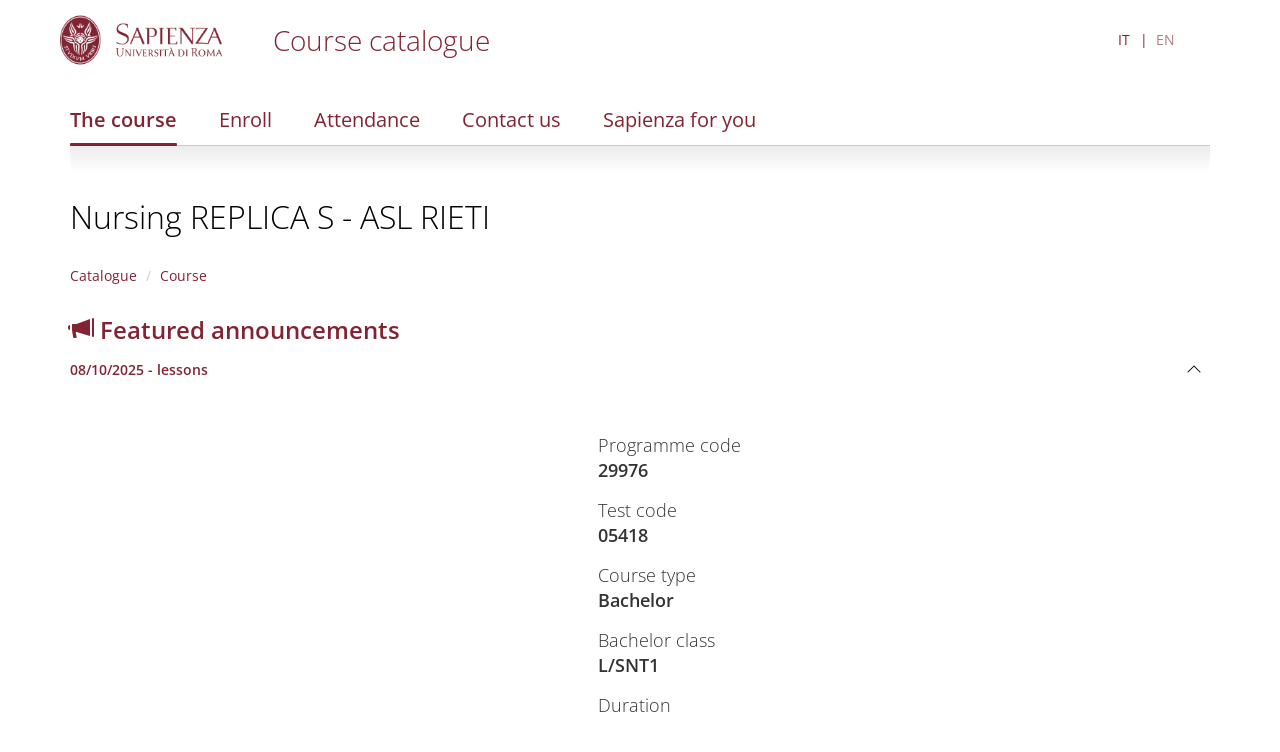

--- FILE ---
content_type: text/html; charset=utf-8
request_url: https://corsidilaurea.uniroma1.it/en/corso/2018/29976/home
body_size: 4041
content:
<!DOCTYPE html>
<html lang="en" dir="ltr">
<head>
  <link rel="profile" href="http://www.w3.org/1999/xhtml/vocab" />
  <meta name="viewport" content="width=device-width, initial-scale=1.0">
  <meta http-equiv="Content-Type" content="text/html; charset=utf-8" />
<meta name="Generator" content="Drupal 7 (http://drupal.org)" />
<link rel="shortcut icon" href="https://corsidilaurea.uniroma1.it/sites/all/themes/custom/cdl/favicon.ico" type="image/vnd.microsoft.icon" />
  <title>Nursing REPLICA S - ASL RIETI | Course catalogue</title>
  <style>
@import url("https://corsidilaurea.uniroma1.it/modules/system/system.base.css?t8zdij");
</style>
<style>
@import url("https://corsidilaurea.uniroma1.it/sites/all/modules/custom/cdl_backend/css/backend.css?t8zdij");
@import url("https://corsidilaurea.uniroma1.it/sites/all/modules/custom/cdl_course_home/css/course_home.css?t8zdij");
@import url("https://corsidilaurea.uniroma1.it/sites/all/modules/custom/cdl_lessons/css/lessons.css?t8zdij");
@import url("https://corsidilaurea.uniroma1.it/modules/field/theme/field.css?t8zdij");
@import url("https://corsidilaurea.uniroma1.it/modules/node/node.css?t8zdij");
@import url("https://corsidilaurea.uniroma1.it/sites/all/modules/contrib/views/css/views.css?t8zdij");
@import url("https://corsidilaurea.uniroma1.it/sites/all/modules/contrib/ckeditor/css/ckeditor.css?t8zdij");
</style>
<style>
@import url("https://corsidilaurea.uniroma1.it/sites/all/modules/contrib/ctools/css/ctools.css?t8zdij");
@import url("https://corsidilaurea.uniroma1.it/modules/locale/locale.css?t8zdij");
</style>
<link type="text/css" rel="stylesheet" href="https://cdn.jsdelivr.net/npm/bootstrap@3.4.1/dist/css/bootstrap.css" media="all" />
<link type="text/css" rel="stylesheet" href="https://cdn.jsdelivr.net/npm/@unicorn-fail/drupal-bootstrap-styles@0.0.2/dist/3.3.1/7.x-3.x/drupal-bootstrap.css" media="all" />
<style>
@import url("https://corsidilaurea.uniroma1.it/sites/all/themes/custom/cdl/libraries/fontawesome/css/fontawesome.min.css?t8zdij");
@import url("https://corsidilaurea.uniroma1.it/sites/all/themes/custom/cdl/css/styles.css?t8zdij");
</style>
  <!-- HTML5 element support for IE6-8 -->
  <!--[if lt IE 9]>
    <script src="https://cdn.jsdelivr.net/html5shiv/3.7.3/html5shiv-printshiv.min.js"></script>
  <![endif]-->
  <script src="https://corsidilaurea.uniroma1.it/sites/all/modules/contrib/jquery_update/replace/jquery/2.2/jquery.min.js?v=2.2.4"></script>
<script src="https://corsidilaurea.uniroma1.it/misc/jquery-extend-3.4.0.js?v=2.2.4"></script>
<script src="https://corsidilaurea.uniroma1.it/misc/jquery-html-prefilter-3.5.0-backport.js?v=2.2.4"></script>
<script src="https://corsidilaurea.uniroma1.it/misc/jquery.once.js?v=1.2"></script>
<script src="https://corsidilaurea.uniroma1.it/misc/drupal.js?t8zdij"></script>
<script src="https://corsidilaurea.uniroma1.it/sites/all/modules/contrib/jquery_update/js/jquery_browser.js?v=0.0.1"></script>
<script src="https://cdn.jsdelivr.net/npm/bootstrap@3.4.1/dist/js/bootstrap.js"></script>
<script src="https://corsidilaurea.uniroma1.it/sites/all/modules/contrib/admin_menu/admin_devel/admin_devel.js?t8zdij"></script>
<script src="https://corsidilaurea.uniroma1.it/sites/all/modules/custom/cdl_backend/js/backend.js?t8zdij"></script>
<script src="https://corsidilaurea.uniroma1.it/sites/all/modules/custom/cdl_course_attendance/js/timetable.js?t8zdij"></script>
<script src="https://corsidilaurea.uniroma1.it/sites/all/modules/custom/cdl_course_contacts/js/contacts.js?t8zdij"></script>
<script src="https://corsidilaurea.uniroma1.it/sites/all/modules/custom/cdl_course_home/js/course_home.js?t8zdij"></script>
<script src="https://corsidilaurea.uniroma1.it/sites/all/modules/custom/cdl_homepage/js/base.js?t8zdij"></script>
<script src="https://corsidilaurea.uniroma1.it/sites/all/modules/contrib/entityreference/js/entityreference.js?t8zdij"></script>
<script src="https://corsidilaurea.uniroma1.it/sites/all/themes/custom/cdl/libraries/fontawesome/js/fontawesome.min.js?t8zdij"></script>
<script src="https://corsidilaurea.uniroma1.it/sites/all/themes/custom/cdl/libraries/fontawesome/js/solid.min.js?t8zdij"></script>
<script src="https://corsidilaurea.uniroma1.it/sites/all/themes/custom/cdl/libraries/js/css3-mediaqueries.js?t8zdij"></script>
<script src="https://corsidilaurea.uniroma1.it/sites/all/themes/custom/cdl/libraries/js/html5shiv.min.js?t8zdij"></script>
<script src="https://corsidilaurea.uniroma1.it/sites/all/themes/custom/cdl/libraries/js/jquery.matchHeight-min.js?t8zdij"></script>
<script src="https://corsidilaurea.uniroma1.it/sites/all/themes/custom/cdl/libraries/js/modernizr.min.js?t8zdij"></script>
<script src="https://corsidilaurea.uniroma1.it/sites/all/themes/custom/cdl/libraries/js/respond.js?t8zdij"></script>
<script src="https://corsidilaurea.uniroma1.it/sites/all/themes/custom/cdl/js/components/cdl_accordion.js?t8zdij"></script>
<script src="https://corsidilaurea.uniroma1.it/sites/all/themes/custom/cdl/js/components/cdl_video.js?t8zdij"></script>
<script src="https://corsidilaurea.uniroma1.it/sites/all/themes/custom/cdl/js/components/cdl_lessons.js?t8zdij"></script>
<script src="https://corsidilaurea.uniroma1.it/sites/all/themes/custom/cdl/js/scripts.js?t8zdij"></script>
<script>jQuery.extend(Drupal.settings, {"basePath":"\/","pathPrefix":"en\/","setHasJsCookie":0,"ajaxPageState":{"theme":"cdl","theme_token":"yltKCsRB8CYROWfnYcFGj_vtfmwxOHutHHrH87S7T8A","js":{"sites\/all\/themes\/contrib\/bootstrap\/js\/bootstrap.js":1,"sites\/all\/modules\/contrib\/jquery_update\/replace\/jquery\/2.2\/jquery.min.js":1,"misc\/jquery-extend-3.4.0.js":1,"misc\/jquery-html-prefilter-3.5.0-backport.js":1,"misc\/jquery.once.js":1,"misc\/drupal.js":1,"sites\/all\/modules\/contrib\/jquery_update\/js\/jquery_browser.js":1,"https:\/\/cdn.jsdelivr.net\/npm\/bootstrap@3.4.1\/dist\/js\/bootstrap.js":1,"sites\/all\/modules\/contrib\/admin_menu\/admin_devel\/admin_devel.js":1,"sites\/all\/modules\/custom\/cdl_backend\/js\/backend.js":1,"sites\/all\/modules\/custom\/cdl_course_attendance\/js\/timetable.js":1,"sites\/all\/modules\/custom\/cdl_course_contacts\/js\/contacts.js":1,"sites\/all\/modules\/custom\/cdl_course_home\/js\/course_home.js":1,"sites\/all\/modules\/custom\/cdl_homepage\/js\/base.js":1,"sites\/all\/modules\/contrib\/entityreference\/js\/entityreference.js":1,"sites\/all\/themes\/custom\/cdl\/libraries\/fontawesome\/js\/fontawesome.min.js":1,"sites\/all\/themes\/custom\/cdl\/libraries\/fontawesome\/js\/solid.min.js":1,"sites\/all\/themes\/custom\/cdl\/libraries\/js\/css3-mediaqueries.js":1,"sites\/all\/themes\/custom\/cdl\/libraries\/js\/html5shiv.min.js":1,"sites\/all\/themes\/custom\/cdl\/libraries\/js\/jquery.matchHeight-min.js":1,"sites\/all\/themes\/custom\/cdl\/libraries\/js\/modernizr.min.js":1,"sites\/all\/themes\/custom\/cdl\/libraries\/js\/respond.js":1,"sites\/all\/themes\/custom\/cdl\/js\/components\/cdl_accordion.js":1,"sites\/all\/themes\/custom\/cdl\/js\/components\/cdl_video.js":1,"sites\/all\/themes\/custom\/cdl\/js\/components\/cdl_lessons.js":1,"sites\/all\/themes\/custom\/cdl\/js\/scripts.js":1},"css":{"modules\/system\/system.base.css":1,"sites\/all\/modules\/custom\/cdl_backend\/css\/backend.css":1,"sites\/all\/modules\/custom\/cdl_course_home\/css\/course_home.css":1,"sites\/all\/modules\/custom\/cdl_lessons\/css\/lessons.css":1,"modules\/field\/theme\/field.css":1,"modules\/node\/node.css":1,"sites\/all\/modules\/contrib\/views\/css\/views.css":1,"sites\/all\/modules\/contrib\/ckeditor\/css\/ckeditor.css":1,"sites\/all\/modules\/contrib\/ctools\/css\/ctools.css":1,"modules\/locale\/locale.css":1,"https:\/\/cdn.jsdelivr.net\/npm\/bootstrap@3.4.1\/dist\/css\/bootstrap.css":1,"https:\/\/cdn.jsdelivr.net\/npm\/@unicorn-fail\/drupal-bootstrap-styles@0.0.2\/dist\/3.3.1\/7.x-3.x\/drupal-bootstrap.css":1,"sites\/all\/themes\/custom\/cdl\/libraries\/fontawesome\/cs\/fontawesome.min.css":1,"sites\/all\/themes\/custom\/cdl\/libraries\/fontawesome\/css\/fontawesome.min.css":1,"sites\/all\/themes\/custom\/cdl\/css\/styles.css":1}},"bootstrap":{"anchorsFix":"0","anchorsSmoothScrolling":"0","formHasError":1,"popoverEnabled":1,"popoverOptions":{"animation":1,"html":0,"placement":"right","selector":"","trigger":"click","triggerAutoclose":1,"title":"","content":"","delay":0,"container":"body"},"tooltipEnabled":1,"tooltipOptions":{"animation":1,"html":0,"placement":"auto left","selector":"","trigger":"focus hover","delay":0,"container":"body"}}});</script>
</head>
<body class="navbar-is-fixed-top html not-front not-logged-in no-sidebars page-course page-course- page-course-29976">
  <div class="cdl-overlay-div"></div>
  <div id="skip-link">
    <a href="#main-content" role="link" aria-label="Skip to main content" class="element-invisible element-focusable">Skip to main content</a>
  </div>
    <header id="navbar" role="banner" class="section navbar navbar-fixed-top navbar-default">
  <div class="container">

      <div class="navbar-brand">
              <a href="https://www.uniroma1.it/" class="site-logo">
          <img class="logo pull-left" src="https://corsidilaurea.uniroma1.it/sites/all/themes/custom/cdl/logo.png" alt="Uniroma 1" />
        </a>
      
              <div class="site-name">
          <a title="Torna alla Home Page" href="/"><h2>Course catalogue</h2></a>
        </div>
            </div>

            <button class="main-menu-open">
        <img src="/sites/all/themes/custom/cdl/images/hamburgher.svg" />
      </button>
      
                <div class="region region-header">
    <section id="block-locale-language-content" class="block- block block-locale clearfix">

      
  <ul class="language-switcher-locale-url"><li class="it first"><a href="/it/course/29976" class="language-link" xml:lang="it">IT</a></li>
<li class="en last active"><a href="/en/course/29976" class="language-link active" xml:lang="en">EN</a></li>
</ul>
</section>
  </div>

        </div>
</header>

<div class="main-menu-overlay">
  <div class="container">
    <div class="main-menu-header">
      <button class="main-menu-search"></button>
      <button class="main-menu-close"></button>
    </div>

    <div class="main-menu-container">
      <ul class="menu nav"><li class="first leaf"><a href="/en/course/29976" class="active">The course</a></li>
<li class="leaf"><a href="/en/course/29976/apply">Enroll</a></li>
<li class="leaf"><a href="/en/course/29976/attendance">Attendance</a></li>
<li class="leaf"><a href="/en/course/29976/contacts">Contact us</a></li>
<li class="last leaf"><a href="/en/course/29976/sapienza-for-you">Sapienza for you</a></li>
</ul>      <div class="main-menu-logo">
        <img src="/sites/all/themes/custom/cdl/logo_bianco.png" />
      </div>
    </div>


  </div>
</div>

<section id="page-title" class="section">
  <div class="container">
        <div class="main-menu-corso">
      <ul class="menu nav"><li class="first leaf"><a href="/en/course/29976" class="active">The course</a></li>
<li class="leaf"><a href="/en/course/29976/apply">Enroll</a></li>
<li class="leaf"><a href="/en/course/29976/attendance">Attendance</a></li>
<li class="leaf"><a href="/en/course/29976/contacts">Contact us</a></li>
<li class="last leaf"><a href="/en/course/29976/sapienza-for-you">Sapienza for you</a></li>
</ul>    </div>
        <h1>
              <a href="/en/course/29976">Nursing REPLICA S - ASL RIETI</a>
          </h1>
      </div>
</section>

<section id="breadcrumb" class="section">
  <div class="container">
    <div class="row">
      <div class="col-md-12">
        <ol class="breadcrumb"><li><a href="/en">Catalogue</a></li>
<li><a href="/en/course/29976" class="active">Course</a></li>
</ol>      </div>
    </div>
  </div>
</section>
<section id="breadcrumb" class="section">
  <div class="container">
    <div class="row">
      <div class="col-md-12">
        <div class="panel-group" id="announcement-accordion"><h3><a href="https://corsidilaurea.uniroma1.it/en/course/29976/announcements" target="_blank"><span class="glyphicon glyphicon-bullhorn" aria-hidden="true"></span> Featured announcements</a></h3>
        <div class="panel panel-default">
          <div class="panel-heading">
           <a data-toggle="collapse" data-parent="#announcement-accordion" href="#announcement-4120">
            <h4 class="panel-title">08/10/2025 - lessons
            </h4>
          </a>
          </div>
          <div id="announcement-4120" class="panel-collapse collapse">
            <div class="panel-body"><p>class schedule </p>

              <div class="panel-attachments">
              <ul class="document-list"><li><a href="https://corsidilaurea.uniroma1.it/sites/default/files/avvisi/infermieristica_1_anno_1_semestre_1.pdf" class="document-icon pdf"></a> <span class="file-type">(PDF)</span></li>
<li><a href="https://corsidilaurea.uniroma1.it/sites/default/files/avvisi/infermieristica_2_anno_1_semestre.pdf" class="document-icon pdf"></a> <span class="file-type">(PDF)</span></li>
<li><a href="https://corsidilaurea.uniroma1.it/sites/default/files/avvisi/infermieristica_3_anno_1_semestre.pdf" class="document-icon pdf"></a> <span class="file-type">(PDF)</span></li>
</ul>
              </div>
            </div>
          </div>
        </div></div>      </div>
    </div>
  </div>
</section>
<section class="section section-highlighted">
  <div class="container">
                  </div>
</section>

<section class="section section-tabs">
  <div class="container">
      </div>
</section>

<main role="main" class="section section-content">
  <span id="main-content" tabindex="-1"></span>
  <div class="container">
    <div class="row">
      <div class="col-md-12">
          <div class="region region-content">
    <section id="block-system-main" class="block- block block-system clearfix">

      
  <div class="corso-home mt-3">
  <div class="row">
    <div class="col-md-5 col-xs-12">
      <div class="cdl-video course-media">
                  <div class="cdl-video-video">
            <iframe width="580" height="420" src="https://www.youtube.com/embed/lhqX9Cr1Z6Y" title="YouTube video player" frameborder="0" allow="accelerometer; autoplay; clipboard-write; encrypted-media; gyroscope; picture-in-picture; web-share" referrerpolicy="strict-origin-when-cross-origin" allowfullscreen></iframe>
          </div>
              </div>

      <div class="mt-4 mb-4 corso-home-menu corso-home-menu--inverted corso-home-menu--collegamenti-utili">
        <ul class="menu nav"><li class="first leaf"><a href="/en/course/29976/apply">Enroll</a></li>
<li class="leaf"><a href="/en/course/29976/attendance/timetable">Timetable</a></li>
<li class="leaf"><a href="/en/course/29976/attendance/exams">Exams</a></li>
<li class="last leaf"><a href="/en/course/29976/announcements">Announcements</a></li>
</ul>      </div>

      <div class="corso-home-menu corso-home-menu--presentazione">
        <h3>The course</h3>
        <ul class="menu nav"><li class="first leaf"><a href="/en/course/29976/presentation">Presentation</a></li>
<li class="leaf"><a href="/en/course/29976/objectives">Educational objectives</a></li>
<li class="leaf"><a href="/en/course/29976/professional-opportunities">Professional opportunities</a></li>
<li class="leaf"><a href="/en/course/29976/study-plan">Study plan</a></li>
<li class="leaf"><a href="/en/course/29976/choice-orientation">Degree programme choice orientation</a></li>
<li class="leaf"><a href="/en/course/29976/international-experiences">International experiences</a></li>
<li class="leaf"><a href="/en/course/29976/teachers">Lecturers</a></li>
<li class="leaf"><a href="/en/course/29976/organization">Organisation and contacts</a></li>
<li class="last leaf"><a href="/en/course/29976/quality">Quality Assurance (QA)</a></li>
</ul>      </div>

    </div>
    <div class="col-md-6 col-xs-12">
      <ul class="corso-info">
                            <li>
            Programme code<span>29976</span>
          </li>
                                      <li>
            Test code<span>05418</span>
          </li>
                                      <li>
            Course type<span>Bachelor</span>
          </li>
                                      <li>
            Bachelor class<span>L/SNT1</span>
          </li>
                                      <li>
            Duration<span>3 years</span>
          </li>
                                      <li>
            Access procedure<span>Admission test</span>
          </li>
                                      <li>
            Faculty<span>Medicina e Odontoiatria, Farmacia e Medicina</span>
          </li>
                                      <li>
            Department<span>CHIRURGIA</span>
          </li>
                                                                          <li>
            Language<span>Italian</span>
          </li>
                                                        <li>
            Lesson mode<span>Conventional - in Person</span>
          </li>
                                                            </ul>
    </div>
  </div>
</div>

</section>
  </div>
      </div>
    </div>
  </div>
</main>


<footer class="section section-footer">
  <div class="container">
    <div class="region region-footer">
    <section id="block-cdl-utils-cdl-footer" class="block- block block-cdl-utils clearfix">

      
  <div class="first-line">© Sapienza Università di Roma - Piazzale Aldo Moro 5, 00185 Roma - (+39) 06 49911 - CF 80209930587 PI 02133771002</div><div class="second-line"><div class="footer-menu"><a href="/area-riservata">Dashboard</a><a href="/archive">Course archive</a></div></div>
</section>
  </div>
  </div>
</footer>

  <script src="https://corsidilaurea.uniroma1.it/sites/all/themes/contrib/bootstrap/js/bootstrap.js?t8zdij"></script>
</body>
</html>
